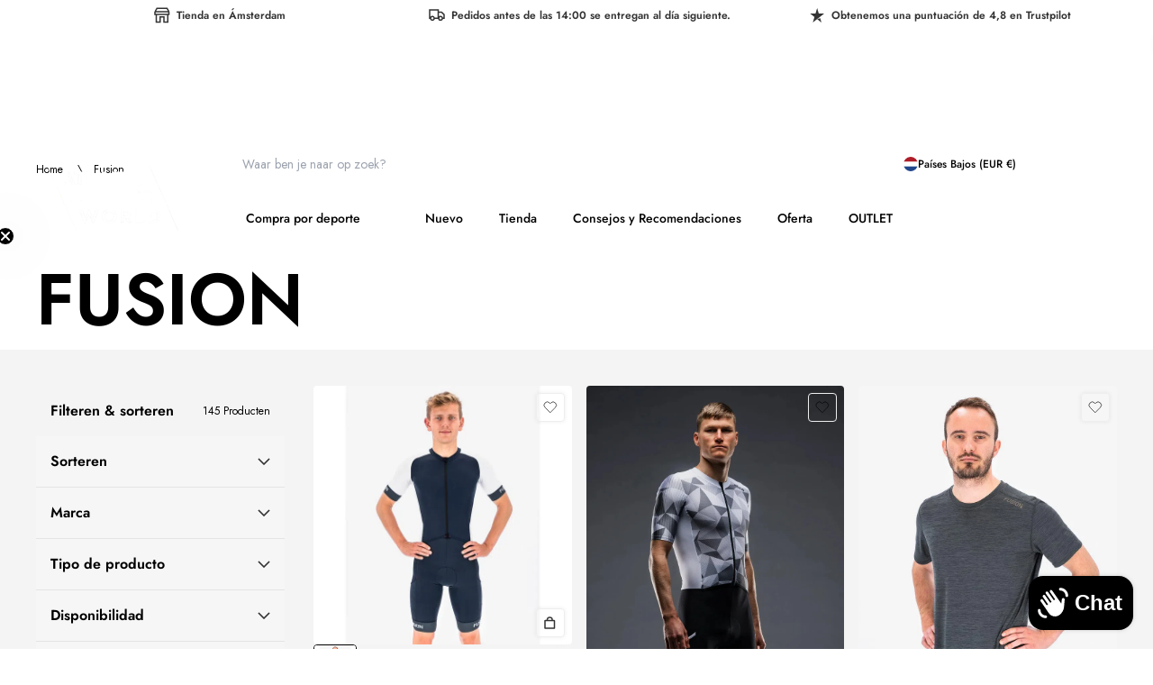

--- FILE ---
content_type: text/json
request_url: https://conf.config-security.com/model
body_size: 87
content:
{"title":"recommendation AI model (keras)","structure":"release_id=0x5e:49:73:4c:51:7d:68:3c:26:41:5a:71:78:4a:63:76:52:4a:2f:46:2d:70:3d:59:57:38:5f:62:21;keras;2cfc5ago39aslt6nytloz89r6oj8l30ave0f02ktu4dyo3c4h10z3f3xvc0w9b57h2iuq5fz","weights":"../weights/5e49734c.h5","biases":"../biases/5e49734c.h5"}

--- FILE ---
content_type: text/javascript
request_url: https://www.athletesportsworld.com/cdn/shop/t/61/assets/extenders-product-recommendations.js?v=181923466816205263721765795418
body_size: -667
content:
var n=class extends HTMLElement{constructor(){super();let o=this,s=this.querySelectorAll(".product-button"),c=()=>{let i=o.dataset.url;s.length===0&&fetch(i).then(e=>e.text()).then(e=>{let r=document.createElement("div");r.innerHTML=e;let t=r.querySelector(".product-recommendations");t&&t.innerHTML.trim().length&&(o.innerHTML=t.innerHTML)}).catch(e=>{console.error(e)})};c(),document.addEventListener("cart:updated",c)}};customElements.get("product-recommendations")||customElements.define("product-recommendations",n);


--- FILE ---
content_type: text/javascript
request_url: https://www.athletesportsworld.com/cdn/shop/t/61/assets/extenders-quantity-selector.js?v=55095752219682602841765795418
body_size: -337
content:
var e=class extends HTMLElement{constructor(){super(),this.minus=this.querySelector("button[data-quantity-minus]"),this.plus=this.querySelector("button[data-quantity-plus]"),this.quantity=this.querySelector("input[data-quantity-input]"),this.enableDelete=this.getAttribute("data-enable-delete"),this.minus&&this.plus&&this.quantity&&(this.max=parseInt(this.plus.getAttribute("data-max"))||1e3,this.initEventListeners(),this.updateButtonStates(parseInt(this.quantity.value)||1))}initEventListeners(){this.minus.addEventListener("click",()=>this.decrementQuantity()),this.plus.addEventListener("click",()=>this.incrementQuantity()),this.quantity.addEventListener("change",()=>this.validateQuantity()),this.quantity.addEventListener("input",()=>this.validateQuantity())}decrementQuantity(){let t=parseInt(this.quantity.value);(t>1||this.enableDelete)&&(this.quantity.value=Math.max(0,t-1),this.updateButtonStates(Math.max(0,t-1)),this.dispatchChangeEvent())}incrementQuantity(){let t=parseInt(this.quantity.value);t<this.max&&(this.quantity.value=t+1,this.updateButtonStates(t+1),this.dispatchChangeEvent())}validateQuantity(){let t=parseInt(this.quantity.value)||0;t=Math.max(this.enableDelete?0:1,Math.min(this.max,t)),this.quantity.value=t,this.updateButtonStates(t),this.dispatchChangeEvent()}updateButtonStates(t){this.minus.disabled=t<=(this.enableDelete?0:1),this.plus.disabled=t>=this.max}dispatchChangeEvent(){this.dispatchEvent(new CustomEvent("quantity:changed",{detail:{quantity:parseInt(this.quantity.value)},bubbles:!0}))}};customElements.define("quantity-selector",e);


--- FILE ---
content_type: image/svg+xml
request_url: https://www.athletesportsworld.com/cdn/shop/files/store-icon.svg?v=1742207362&width=80
body_size: -409
content:
<svg xmlns="http://www.w3.org/2000/svg" fill="none" viewBox="0 0 33 32" height="32" width="33">
<path stroke-width="1.5" stroke="#333333" d="M24.3333 11.9996L22.1514 8.36328H10.5151L8.33325 11.9996M24.3333 11.9996H8.33325M24.3333 11.9996V14.9087H22.8787M8.33325 11.9996V14.9087H9.7878M9.7878 14.9087V23.636H14.1514V17.8178H18.5151V23.636H22.8787V14.9087M9.7878 14.9087H22.8787"></path>
</svg>


--- FILE ---
content_type: text/javascript
request_url: https://www.athletesportsworld.com/cdn/shop/t/61/assets/extenders-product-button.js?v=173654478081332828701765795418
body_size: 1160
content:
var g=class{constructor(t){this.moneyFormat=t||"${{amount}}"}formatMoney(t,r){typeof t=="string"&&(t=t.replace(".",""));let e="",d=/\{\{\s*(\w+)\s*\}\}/,a=r||this.moneyFormat;function i(n,p=2,u=",",m="."){if(isNaN(n)||n==null)return 0;n=(n/100).toFixed(p);let f=n.split("."),x=f[0].replace(/(\d)(?=(\d\d\d)+(?!\d))/g,"$1"+u),S=f[1]?m+f[1]:"";return x+S}switch(a.match(d)[1]){case"amount":e=i(t,2);break;case"amount_no_decimals":e=i(t,0);break;case"amount_with_comma_separator":e=i(t,2,".",",");break;case"amount_no_decimals_with_comma_separator":e=i(t,0,".",",");break}return a.replace(d,e)}},h=new g;var b=class{lock(){document.querySelector("body").setAttribute("data-body-lock","true")}unlock(){document.querySelector("body").setAttribute("data-body-lock","false")}},E=new b;function y(s,t){if(!s)return;s.querySelectorAll("a, button, input, select, textarea, [tabindex]").forEach(e=>{t?e.getAttribute("tabindex")==="-1"&&e.removeAttribute("tabindex"):e.setAttribute("tabindex","-1")})}var o=document.querySelector("#quick-add-drawer-holder"),c=document.querySelector("#quick-add-curtain"),T=document.querySelector(".close-quick-add-drawer"),A=class s{constructor(){o&&(this.setupCloseListeners(),c&&c.addEventListener("click",this.handleCloseEvent))}setupCloseListeners(){document.querySelectorAll(".close-quick-add-drawer").forEach(r=>{r.addEventListener("click",this.handleCloseEvent)})}handleCloseEvent(t){if(t){t.preventDefault(),t.stopPropagation();let r=t.target.closest("form");r&&(r.onsubmit=e=>(e.preventDefault(),!1))}return s.closeQuickAddDrawer(),!1}getCurrentState(){return o.getAttribute("aria-hidden")==="false"?{state:"open",isDrawerOpen:!0}:{state:"closed",isDrawerOpen:!1}}openQuickAddDrawer(t,r,e){let d=o.getAttribute("data-section-id"),a=`/products/${t}?variant=${r}&section_id=${d}`;fetch(a).then(i=>i.text()).then(i=>{let p=new DOMParser().parseFromString(i,"text/html").querySelector("#quick-add-drawer-holder");o.innerHTML=p.innerHTML,o.setAttribute("aria-hidden","false"),c.setAttribute("aria-hidden","false"),y(o,!0),E.lock(),e.removeAttribute("aria-busy");let u=o.querySelectorAll(".close-quick-add-drawer");u.length>0&&u.forEach(m=>{m.addEventListener("click",this.handleCloseEvent)})}).catch(i=>{console.error("Error loading quick add drawer:",i)})}closeQuickAddDrawer(){s.closeQuickAddDrawer()}static closeQuickAddDrawer(){o&&(o.setAttribute("aria-hidden","true"),y(o,!1)),c&&c.setAttribute("aria-hidden","true"),E.unlock(),window.location.pathname==="/cart"&&history.replaceState({},document.title,"/")}},l=new A;l.handleCloseEvent=l.handleCloseEvent.bind(l);window.QuickAddDrawer=l;var k=l;var w=class extends HTMLElement{constructor(){var t,r;super(),this.productButtonElement=this,this.variantSelectorElements=this.querySelectorAll("[data-variant-selector-element]"),this.variantsData=JSON.parse(((t=this.querySelector(".product-variants-data"))==null?void 0:t.textContent)||'{"variants":{}}'),this.productImageElement=this.querySelector(".product-image"),this.productPriceElement=this.querySelector(".price"),this.addToCartInput=this.querySelector('input[name="id"]'),this.addToCartButton=this.querySelector('button[id="add-to-cart-button"]'),this.moneyFormat=((r=window.settings)==null?void 0:r.money_format)||"\u20AC{{amount_with_comma_separator}}",this.isDark=this.getAttribute("data-is-dark")!=="true",this.initEventListeners()}initEventListeners(){this.variantSelectorElements.forEach(t=>{t.addEventListener("click",this.handleChangeVariant.bind(this))}),this.addToCartButton&&this.addToCartButton.addEventListener("click",this.handleQuickAdd.bind(this))}handleQuickAdd(t){t.preventDefault(),this.addToCartButton.setAttribute("aria-busy",!0);let r=this.addToCartInput.value,e=this.querySelectorAll('a[href*="/products/"]');if(e.length>0){let a=e[0].getAttribute("href").split("/products/")[1].split("?")[0];k.openQuickAddDrawer(a,r,this.addToCartButton)}}handleChangeVariant(t){let r=t.target.id,e=this.variantsData.variants[r];e&&(this.toggleLoadingState(!0),this.preloadAndUpdateImage(e,r))}preloadAndUpdateImage(t,r){let e=new Image;e.src=t.image,e.srcset=t.image,e.alt=t.title,e.onload=()=>{this.toggleLoadingState(!1),this.updateProductImage(t),this.updatePrice(t),this.updateAddToCartButton(t),this.updateProductUrls(t),this.updateActiveVariantButton(r)}}updateProductImage(t){this.productImageElement&&(this.productImageElement.src=t.image,this.productImageElement.srcset=t.image,this.productImageElement.alt=t.title)}updateAddToCartButton(t){this.addToCartInput&&(this.addToCartInput.value=t.id),this.addToCartButton&&(this.addToCartButton.disabled=t.available!==!0)}updateProductUrls(t){if(!t.url)return;this.querySelectorAll('a[href*="/products/"]').forEach(e=>{e.href.includes("/products/")&&(e.href=t.url)})}toggleLoadingState(t){this.productImageElement&&(this.productImageElement.style.opacity=t?"0.5":"1",this.productImageElement.style.transform=t?"scale(0.95)":"scale(1)")}updatePrice(t){if(this.productPriceElement){if(!t.available){let r=t.title.split(" / ")[0];Object.values(this.variantsData.variants).forEach(e=>{e.title.split(" / ")[0]===r&&e.available&&(t=e)})}t.available?t.compare_at_price?this.renderSalePrice(t):this.renderRegularPrice(t):this.renderSoldOutPrice()}}renderSoldOutPrice(){var t;this.productPriceElement.innerHTML=`
      <p class="text-heading-4 ${this.isDark?"text-white":"text-carbon"}">
        ${((t=window.translations)==null?void 0:t.sold_out)||"Sold out"}
      </p>
    `}renderSalePrice(t){this.productPriceElement.innerHTML=`
      <p class="text-heading-4 ${this.isDark?"text-white":"text-carbon"}">
        ${h.formatMoney(t.price,this.moneyFormat)}
      </p>
      <p class="font-normal line-through text-heading-5 text-clouded">
        ${h.formatMoney(t.compare_at_price,this.moneyFormat)}
      </p>
      <div class="flex items-center bg-sale p-[1px] px-1 rounded-sm">
        <p class="text-white text-body-xs">
          -${t.sale_percentage}%
        </p>
      </div>
    `}renderRegularPrice(t){this.productPriceElement.innerHTML=`
      <p class="text-heading-4 ${this.isDark?"text-white":"text-carbon"}">
        ${h.formatMoney(t.price,this.moneyFormat)}
      </p>
    `}updateActiveVariantButton(t){this.variantSelectorElements.forEach(r=>{r.setAttribute("data-selected",t===r.id?"true":"false")})}};customElements.get("product-button")===void 0&&customElements.define("product-button",w);


--- FILE ---
content_type: text/javascript
request_url: https://www.athletesportsworld.com/cdn/shop/t/61/assets/extenders-cart-item.js?v=84634100470666672411765795418
body_size: 6095
content:
var yr=Object.create,ae=Object.defineProperty,br=Object.getOwnPropertyDescriptor,Er=Object.getOwnPropertyNames,wr=Object.getPrototypeOf,qr=Object.prototype.hasOwnProperty,f=(r,e)=>()=>(e||r((e={exports:{}}).exports,e),e.exports),xr=(r,e,t,s)=>{if(e&&typeof e=="object"||typeof e=="function")for(let n of Er(e))!qr.call(r,n)&&n!==t&&ae(r,n,{get:()=>e[n],enumerable:!(s=br(e,n))||s.enumerable});return r},Sr=(r,e,t)=>(t=r!=null?yr(wr(r)):{},xr(e||!r||!r.__esModule?ae(t,"default",{value:r,enumerable:!0}):t,r)),H=f((Et,ue)=>{"use strict";ue.exports=function(e,t){return function(){for(var n=new Array(arguments.length),i=0;i<n.length;i++)n[i]=arguments[i];return e.apply(t,n)}}}),p=f((wt,le)=>{"use strict";var Tr=H(),w=Object.prototype.toString;function k(r){return w.call(r)==="[object Array]"}function F(r){return typeof r>"u"}function Cr(r){return r!==null&&!F(r)&&r.constructor!==null&&!F(r.constructor)&&typeof r.constructor.isBuffer=="function"&&r.constructor.isBuffer(r)}function gr(r){return w.call(r)==="[object ArrayBuffer]"}function Or(r){return typeof FormData<"u"&&r instanceof FormData}function Rr(r){var e;return typeof ArrayBuffer<"u"&&ArrayBuffer.isView?e=ArrayBuffer.isView(r):e=r&&r.buffer&&r.buffer instanceof ArrayBuffer,e}function Ar(r){return typeof r=="string"}function Nr(r){return typeof r=="number"}function ce(r){return r!==null&&typeof r=="object"}function A(r){if(w.call(r)!=="[object Object]")return!1;var e=Object.getPrototypeOf(r);return e===null||e===Object.prototype}function Lr(r){return w.call(r)==="[object Date]"}function Pr(r){return w.call(r)==="[object File]"}function Ur(r){return w.call(r)==="[object Blob]"}function fe(r){return w.call(r)==="[object Function]"}function jr(r){return ce(r)&&fe(r.pipe)}function Br(r){return typeof URLSearchParams<"u"&&r instanceof URLSearchParams}function Dr(r){return r.trim?r.trim():r.replace(/^\s+|\s+$/g,"")}function Mr(){return typeof navigator<"u"&&(navigator.product==="ReactNative"||navigator.product==="NativeScript"||navigator.product==="NS")?!1:typeof window<"u"&&typeof document<"u"}function I(r,e){if(!(r===null||typeof r>"u"))if(typeof r!="object"&&(r=[r]),k(r))for(var t=0,s=r.length;t<s;t++)e.call(null,r[t],t,r);else for(var n in r)Object.prototype.hasOwnProperty.call(r,n)&&e.call(null,r[n],n,r)}function _(){var r={};function e(n,i){A(r[i])&&A(n)?r[i]=_(r[i],n):A(n)?r[i]=_({},n):k(n)?r[i]=n.slice():r[i]=n}for(var t=0,s=arguments.length;t<s;t++)I(arguments[t],e);return r}function Hr(r,e,t){return I(e,function(n,i){t&&typeof n=="function"?r[i]=Tr(n,t):r[i]=n}),r}function Fr(r){return r.charCodeAt(0)===65279&&(r=r.slice(1)),r}le.exports={isArray:k,isArrayBuffer:gr,isBuffer:Cr,isFormData:Or,isArrayBufferView:Rr,isString:Ar,isNumber:Nr,isObject:ce,isPlainObject:A,isUndefined:F,isDate:Lr,isFile:Pr,isBlob:Ur,isFunction:fe,isStream:jr,isURLSearchParams:Br,isStandardBrowserEnv:Mr,forEach:I,merge:_,extend:Hr,trim:Dr,stripBOM:Fr}}),J=f((qt,pe)=>{"use strict";var x=p();function de(r){return encodeURIComponent(r).replace(/%3A/gi,":").replace(/%24/g,"$").replace(/%2C/gi,",").replace(/%20/g,"+").replace(/%5B/gi,"[").replace(/%5D/gi,"]")}pe.exports=function(e,t,s){if(!t)return e;var n;if(s)n=s(t);else if(x.isURLSearchParams(t))n=t.toString();else{var i=[];x.forEach(t,function(c,y){c===null||typeof c>"u"||(x.isArray(c)?y=y+"[]":c=[c],x.forEach(c,function(l){x.isDate(l)?l=l.toISOString():x.isObject(l)&&(l=JSON.stringify(l)),i.push(de(y)+"="+de(l))}))}),n=i.join("&")}if(n){var a=e.indexOf("#");a!==-1&&(e=e.slice(0,a)),e+=(e.indexOf("?")===-1?"?":"&")+n}return e}}),me=f((xt,he)=>{"use strict";var _r=p();function N(){this.handlers=[]}N.prototype.use=function(e,t,s){return this.handlers.push({fulfilled:e,rejected:t,synchronous:s?s.synchronous:!1,runWhen:s?s.runWhen:null}),this.handlers.length-1},N.prototype.eject=function(e){this.handlers[e]&&(this.handlers[e]=null)},N.prototype.forEach=function(e){_r.forEach(this.handlers,function(s){s!==null&&e(s)})},he.exports=N}),ye=f((St,ve)=>{"use strict";var kr=p();ve.exports=function(e,t){kr.forEach(e,function(n,i){i!==t&&i.toUpperCase()===t.toUpperCase()&&(e[t]=n,delete e[i])})}}),z=f((Tt,be)=>{"use strict";be.exports=function(e,t,s,n,i){return e.config=t,s&&(e.code=s),e.request=n,e.response=i,e.isAxiosError=!0,e.toJSON=function(){return{message:this.message,name:this.name,description:this.description,number:this.number,fileName:this.fileName,lineNumber:this.lineNumber,columnNumber:this.columnNumber,stack:this.stack,config:this.config,code:this.code,status:this.response&&this.response.status?this.response.status:null}},e}}),V=f((Ct,Ee)=>{"use strict";var Ir=z();Ee.exports=function(e,t,s,n,i){var a=new Error(e);return Ir(a,t,s,n,i)}}),qe=f((gt,we)=>{"use strict";var Jr=V();we.exports=function(e,t,s){var n=s.config.validateStatus;!s.status||!n||n(s.status)?e(s):t(Jr("Request failed with status code "+s.status,s.config,null,s.request,s))}}),Se=f((Ot,xe)=>{"use strict";var L=p();xe.exports=L.isStandardBrowserEnv()?function(){return{write:function(t,s,n,i,a,u){var c=[];c.push(t+"="+encodeURIComponent(s)),L.isNumber(n)&&c.push("expires="+new Date(n).toGMTString()),L.isString(i)&&c.push("path="+i),L.isString(a)&&c.push("domain="+a),u===!0&&c.push("secure"),document.cookie=c.join("; ")},read:function(t){var s=document.cookie.match(new RegExp("(^|;\\s*)("+t+")=([^;]*)"));return s?decodeURIComponent(s[3]):null},remove:function(t){this.write(t,"",Date.now()-864e5)}}}():function(){return{write:function(){},read:function(){return null},remove:function(){}}}()}),Ce=f((Rt,Te)=>{"use strict";Te.exports=function(e){return/^([a-z][a-z\d\+\-\.]*:)?\/\//i.test(e)}}),Oe=f((At,ge)=>{"use strict";ge.exports=function(e,t){return t?e.replace(/\/+$/,"")+"/"+t.replace(/^\/+/,""):e}}),Ae=f((Nt,Re)=>{"use strict";var zr=Ce(),Vr=Oe();Re.exports=function(e,t){return e&&!zr(t)?Vr(e,t):t}}),Le=f((Lt,Ne)=>{"use strict";var W=p(),Wr=["age","authorization","content-length","content-type","etag","expires","from","host","if-modified-since","if-unmodified-since","last-modified","location","max-forwards","proxy-authorization","referer","retry-after","user-agent"];Ne.exports=function(e){var t={},s,n,i;return e&&W.forEach(e.split(`
`),function(u){if(i=u.indexOf(":"),s=W.trim(u.substr(0,i)).toLowerCase(),n=W.trim(u.substr(i+1)),s){if(t[s]&&Wr.indexOf(s)>=0)return;s==="set-cookie"?t[s]=(t[s]?t[s]:[]).concat([n]):t[s]=t[s]?t[s]+", "+n:n}}),t}}),je=f((Pt,Ue)=>{"use strict";var Pe=p();Ue.exports=Pe.isStandardBrowserEnv()?function(){var e=/(msie|trident)/i.test(navigator.userAgent),t=document.createElement("a"),s;function n(i){var a=i;return e&&(t.setAttribute("href",a),a=t.href),t.setAttribute("href",a),{href:t.href,protocol:t.protocol?t.protocol.replace(/:$/,""):"",host:t.host,search:t.search?t.search.replace(/^\?/,""):"",hash:t.hash?t.hash.replace(/^#/,""):"",hostname:t.hostname,port:t.port,pathname:t.pathname.charAt(0)==="/"?t.pathname:"/"+t.pathname}}return s=n(window.location.href),function(a){var u=Pe.isString(a)?n(a):a;return u.protocol===s.protocol&&u.host===s.host}}():function(){return function(){return!0}}()}),g=f((Ut,Be)=>{"use strict";function $(r){this.message=r}$.prototype.toString=function(){return"Cancel"+(this.message?": "+this.message:"")},$.prototype.__CANCEL__=!0,Be.exports=$}),K=f((jt,De)=>{"use strict";var P=p(),$r=qe(),Xr=Se(),Kr=J(),Qr=Ae(),Gr=Le(),Yr=je(),X=V(),Zr=O(),et=g();De.exports=function(e){return new Promise(function(s,n){var i=e.data,a=e.headers,u=e.responseType,c;function y(){e.cancelToken&&e.cancelToken.unsubscribe(c),e.signal&&e.signal.removeEventListener("abort",c)}P.isFormData(i)&&delete a["Content-Type"];var o=new XMLHttpRequest;if(e.auth){var l=e.auth.username||"",h=e.auth.password?unescape(encodeURIComponent(e.auth.password)):"";a.Authorization="Basic "+btoa(l+":"+h)}var C=Qr(e.baseURL,e.url);o.open(e.method.toUpperCase(),Kr(C,e.params,e.paramsSerializer),!0),o.timeout=e.timeout;function ie(){if(o){var v="getAllResponseHeaders"in o?Gr(o.getAllResponseHeaders()):null,q=!u||u==="text"||u==="json"?o.responseText:o.response,E={data:q,status:o.status,statusText:o.statusText,headers:v,config:e,request:o};$r(function(M){s(M),y()},function(M){n(M),y()},E),o=null}}if("onloadend"in o?o.onloadend=ie:o.onreadystatechange=function(){!o||o.readyState!==4||o.status===0&&!(o.responseURL&&o.responseURL.indexOf("file:")===0)||setTimeout(ie)},o.onabort=function(){o&&(n(X("Request aborted",e,"ECONNABORTED",o)),o=null)},o.onerror=function(){n(X("Network Error",e,null,o)),o=null},o.ontimeout=function(){var q=e.timeout?"timeout of "+e.timeout+"ms exceeded":"timeout exceeded",E=e.transitional||Zr.transitional;e.timeoutErrorMessage&&(q=e.timeoutErrorMessage),n(X(q,e,E.clarifyTimeoutError?"ETIMEDOUT":"ECONNABORTED",o)),o=null},P.isStandardBrowserEnv()){var oe=(e.withCredentials||Yr(C))&&e.xsrfCookieName?Xr.read(e.xsrfCookieName):void 0;oe&&(a[e.xsrfHeaderName]=oe)}"setRequestHeader"in o&&P.forEach(a,function(q,E){typeof i>"u"&&E.toLowerCase()==="content-type"?delete a[E]:o.setRequestHeader(E,q)}),P.isUndefined(e.withCredentials)||(o.withCredentials=!!e.withCredentials),u&&u!=="json"&&(o.responseType=e.responseType),typeof e.onDownloadProgress=="function"&&o.addEventListener("progress",e.onDownloadProgress),typeof e.onUploadProgress=="function"&&o.upload&&o.upload.addEventListener("progress",e.onUploadProgress),(e.cancelToken||e.signal)&&(c=function(v){o&&(n(!v||v&&v.type?new et("canceled"):v),o.abort(),o=null)},e.cancelToken&&e.cancelToken.subscribe(c),e.signal&&(e.signal.aborted?c():e.signal.addEventListener("abort",c))),i||(i=null),o.send(i)})}}),O=f((Bt,Fe)=>{"use strict";var d=p(),Me=ye(),rt=z(),tt={"Content-Type":"application/x-www-form-urlencoded"};function He(r,e){!d.isUndefined(r)&&d.isUndefined(r["Content-Type"])&&(r["Content-Type"]=e)}function nt(){var r;return(typeof XMLHttpRequest<"u"||typeof process<"u"&&Object.prototype.toString.call(process)==="[object process]")&&(r=K()),r}function st(r,e,t){if(d.isString(r))try{return(e||JSON.parse)(r),d.trim(r)}catch(s){if(s.name!=="SyntaxError")throw s}return(t||JSON.stringify)(r)}var U={transitional:{silentJSONParsing:!0,forcedJSONParsing:!0,clarifyTimeoutError:!1},adapter:nt(),transformRequest:[function(e,t){return Me(t,"Accept"),Me(t,"Content-Type"),d.isFormData(e)||d.isArrayBuffer(e)||d.isBuffer(e)||d.isStream(e)||d.isFile(e)||d.isBlob(e)?e:d.isArrayBufferView(e)?e.buffer:d.isURLSearchParams(e)?(He(t,"application/x-www-form-urlencoded;charset=utf-8"),e.toString()):d.isObject(e)||t&&t["Content-Type"]==="application/json"?(He(t,"application/json"),st(e)):e}],transformResponse:[function(e){var t=this.transitional||U.transitional,s=t&&t.silentJSONParsing,n=t&&t.forcedJSONParsing,i=!s&&this.responseType==="json";if(i||n&&d.isString(e)&&e.length)try{return JSON.parse(e)}catch(a){if(i)throw a.name==="SyntaxError"?rt(a,this,"E_JSON_PARSE"):a}return e}],timeout:0,xsrfCookieName:"XSRF-TOKEN",xsrfHeaderName:"X-XSRF-TOKEN",maxContentLength:-1,maxBodyLength:-1,validateStatus:function(e){return e>=200&&e<300},headers:{common:{Accept:"application/json, text/plain, */*"}}};d.forEach(["delete","get","head"],function(e){U.headers[e]={}}),d.forEach(["post","put","patch"],function(e){U.headers[e]=d.merge(tt)}),Fe.exports=U}),ke=f((Dt,_e)=>{"use strict";var it=p(),ot=O();_e.exports=function(e,t,s){var n=this||ot;return it.forEach(s,function(a){e=a.call(n,e,t)}),e}}),Q=f((Mt,Ie)=>{"use strict";Ie.exports=function(e){return!!(e&&e.__CANCEL__)}}),Ve=f((Ht,ze)=>{"use strict";var Je=p(),G=ke(),at=Q(),ut=O(),ct=g();function Y(r){if(r.cancelToken&&r.cancelToken.throwIfRequested(),r.signal&&r.signal.aborted)throw new ct("canceled")}ze.exports=function(e){Y(e),e.headers=e.headers||{},e.data=G.call(e,e.data,e.headers,e.transformRequest),e.headers=Je.merge(e.headers.common||{},e.headers[e.method]||{},e.headers),Je.forEach(["delete","get","head","post","put","patch","common"],function(n){delete e.headers[n]});var t=e.adapter||ut.adapter;return t(e).then(function(n){return Y(e),n.data=G.call(e,n.data,n.headers,e.transformResponse),n},function(n){return at(n)||(Y(e),n&&n.response&&(n.response.data=G.call(e,n.response.data,n.response.headers,e.transformResponse))),Promise.reject(n)})}}),Z=f((Ft,We)=>{"use strict";var m=p();We.exports=function(e,t){t=t||{};var s={};function n(o,l){return m.isPlainObject(o)&&m.isPlainObject(l)?m.merge(o,l):m.isPlainObject(l)?m.merge({},l):m.isArray(l)?l.slice():l}function i(o){if(m.isUndefined(t[o])){if(!m.isUndefined(e[o]))return n(void 0,e[o])}else return n(e[o],t[o])}function a(o){if(!m.isUndefined(t[o]))return n(void 0,t[o])}function u(o){if(m.isUndefined(t[o])){if(!m.isUndefined(e[o]))return n(void 0,e[o])}else return n(void 0,t[o])}function c(o){if(o in t)return n(e[o],t[o]);if(o in e)return n(void 0,e[o])}var y={url:a,method:a,data:a,baseURL:u,transformRequest:u,transformResponse:u,paramsSerializer:u,timeout:u,timeoutMessage:u,withCredentials:u,adapter:u,responseType:u,xsrfCookieName:u,xsrfHeaderName:u,onUploadProgress:u,onDownloadProgress:u,decompress:u,maxContentLength:u,maxBodyLength:u,transport:u,httpAgent:u,httpsAgent:u,cancelToken:u,socketPath:u,responseEncoding:u,validateStatus:c};return m.forEach(Object.keys(e).concat(Object.keys(t)),function(l){var h=y[l]||i,C=h(l);m.isUndefined(C)&&h!==c||(s[l]=C)}),s}}),ee=f((_t,$e)=>{$e.exports={version:"0.24.0"}}),Qe=f((kt,Ke)=>{"use strict";var ft=ee().version,re={};["object","boolean","number","function","string","symbol"].forEach(function(r,e){re[r]=function(s){return typeof s===r||"a"+(e<1?"n ":" ")+r}});var Xe={};re.transitional=function(e,t,s){function n(i,a){return"[Axios v"+ft+"] Transitional option '"+i+"'"+a+(s?". "+s:"")}return function(i,a,u){if(e===!1)throw new Error(n(a," has been removed"+(t?" in "+t:"")));return t&&!Xe[a]&&(Xe[a]=!0,console.warn(n(a," has been deprecated since v"+t+" and will be removed in the near future"))),e?e(i,a,u):!0}};function lt(r,e,t){if(typeof r!="object")throw new TypeError("options must be an object");for(var s=Object.keys(r),n=s.length;n-- >0;){var i=s[n],a=e[i];if(a){var u=r[i],c=u===void 0||a(u,i,r);if(c!==!0)throw new TypeError("option "+i+" must be "+c);continue}if(t!==!0)throw Error("Unknown option "+i)}}Ke.exports={assertOptions:lt,validators:re}}),tr=f((It,rr)=>{"use strict";var Ze=p(),dt=J(),Ge=me(),Ye=Ve(),j=Z(),er=Qe(),S=er.validators;function R(r){this.defaults=r,this.interceptors={request:new Ge,response:new Ge}}R.prototype.request=function(e){typeof e=="string"?(e=arguments[1]||{},e.url=arguments[0]):e=e||{},e=j(this.defaults,e),e.method?e.method=e.method.toLowerCase():this.defaults.method?e.method=this.defaults.method.toLowerCase():e.method="get";var t=e.transitional;t!==void 0&&er.assertOptions(t,{silentJSONParsing:S.transitional(S.boolean),forcedJSONParsing:S.transitional(S.boolean),clarifyTimeoutError:S.transitional(S.boolean)},!1);var s=[],n=!0;this.interceptors.request.forEach(function(h){typeof h.runWhen=="function"&&h.runWhen(e)===!1||(n=n&&h.synchronous,s.unshift(h.fulfilled,h.rejected))});var i=[];this.interceptors.response.forEach(function(h){i.push(h.fulfilled,h.rejected)});var a;if(!n){var u=[Ye,void 0];for(Array.prototype.unshift.apply(u,s),u=u.concat(i),a=Promise.resolve(e);u.length;)a=a.then(u.shift(),u.shift());return a}for(var c=e;s.length;){var y=s.shift(),o=s.shift();try{c=y(c)}catch(l){o(l);break}}try{a=Ye(c)}catch(l){return Promise.reject(l)}for(;i.length;)a=a.then(i.shift(),i.shift());return a},R.prototype.getUri=function(e){return e=j(this.defaults,e),dt(e.url,e.params,e.paramsSerializer).replace(/^\?/,"")},Ze.forEach(["delete","get","head","options"],function(e){R.prototype[e]=function(t,s){return this.request(j(s||{},{method:e,url:t,data:(s||{}).data}))}}),Ze.forEach(["post","put","patch"],function(e){R.prototype[e]=function(t,s,n){return this.request(j(n||{},{method:e,url:t,data:s}))}}),rr.exports=R}),sr=f((Jt,nr)=>{"use strict";var pt=g();function T(r){if(typeof r!="function")throw new TypeError("executor must be a function.");var e;this.promise=new Promise(function(n){e=n});var t=this;this.promise.then(function(s){if(t._listeners){var n,i=t._listeners.length;for(n=0;n<i;n++)t._listeners[n](s);t._listeners=null}}),this.promise.then=function(s){var n,i=new Promise(function(a){t.subscribe(a),n=a}).then(s);return i.cancel=function(){t.unsubscribe(n)},i},r(function(n){t.reason||(t.reason=new pt(n),e(t.reason))})}T.prototype.throwIfRequested=function(){if(this.reason)throw this.reason},T.prototype.subscribe=function(e){if(this.reason){e(this.reason);return}this._listeners?this._listeners.push(e):this._listeners=[e]},T.prototype.unsubscribe=function(e){if(this._listeners){var t=this._listeners.indexOf(e);t!==-1&&this._listeners.splice(t,1)}},T.source=function(){var e,t=new T(function(n){e=n});return{token:t,cancel:e}},nr.exports=T}),or=f((zt,ir)=>{"use strict";ir.exports=function(e){return function(s){return e.apply(null,s)}}}),ur=f((Vt,ar)=>{"use strict";ar.exports=function(e){return typeof e=="object"&&e.isAxiosError===!0}}),lr=f((Wt,te)=>{"use strict";var cr=p(),ht=H(),B=tr(),mt=Z(),vt=O();function fr(r){var e=new B(r),t=ht(B.prototype.request,e);return cr.extend(t,B.prototype,e),cr.extend(t,e),t.create=function(n){return fr(mt(r,n))},t}var b=fr(vt);b.Axios=B,b.Cancel=g(),b.CancelToken=sr(),b.isCancel=Q(),b.VERSION=ee().version,b.all=function(e){return Promise.all(e)},b.spread=or(),b.isAxiosError=ur(),te.exports=b,te.exports.default=b}),pr=f(($t,dr)=>{dr.exports=lr()}),mr=Sr(pr(),1),D=()=>{let r=document.querySelector("#cart-drawer-holder"),e=r?.getAttribute("data-section-id");return e?[{id:"cart-items",section:e,selector:"#cart-items"},{id:"cart-summary",section:e,selector:"#cart-summary"},{id:"cart-item-counter",section:"cart-item-counter",selector:"#cart-item-counter"}]:(console.error("Cart drawer section ID not found. Cart updates may not work properly."),[])},yt=(r,e,t)=>{if(!r)return console.error("No HTML content provided"),"";if(typeof r=="object"&&r.data&&(r=r.data),typeof r=="object"){if(r.sections&&t&&r.sections[t])try{let n=new DOMParser().parseFromString(r.sections[t],"text/html").querySelector(e);if(n)return n.innerHTML}catch(s){console.warn("Error parsing section HTML:",s)}return console.error(`Response is an object but doesn't contain usable data for section: ${e}`),""}try{let n=new DOMParser().parseFromString(r,"text/html").querySelector(e);return n?n.innerHTML:(console.error(`Element with selector "${e}" not found in HTML.`),"")}catch(s){return console.error("Error parsing HTML:",s),""}},hr=r=>{D().forEach(e=>{let t=document.querySelectorAll(e.selector);t&&t.length>0?t.forEach(s=>{let n=yt(r,e.selector,e.section);n!==""&&(s.innerHTML=n)}):console.warn(`No elements found for selector: ${e.selector}`)})},ne=(r,e)=>{let t=D().map(s=>s.section);mr.default.post("/cart/change.js",{id:r,quantity:e,sections:t},{headers:{"Content-Type":"application/json"}}).then(s=>{hr(s.data),document.dispatchEvent(new Event("cart:updated"))}).catch(s=>{console.error("Cart update error:",s),document.querySelectorAll("cart-item").forEach(i=>{i.setAttribute("aria-busy",!1)})})},se=class extends HTMLElement{constructor(){super();let e=this.querySelector("#line-remove"),t=this.getAttribute("data-id"),s=this.querySelector("quantity-selector"),n,i=a=>{clearTimeout(n),n=setTimeout(()=>{ne(t,a),this.setAttribute("aria-busy",!0)},300)};s.addEventListener("quantity:changed",a=>{let u=a.detail.quantity;i(u)}),e.addEventListener("click",()=>{clearTimeout(n),ne(t,0),this.setAttribute("aria-busy",!0)})}};customElements.get("cart-item")||customElements.define("cart-item",se);
//# sourceMappingURL=/cdn/shop/t/61/assets/extenders-cart-item.js.map?v=84634100470666672411765795418


--- FILE ---
content_type: text/javascript
request_url: https://www.athletesportsworld.com/cdn/shop/t/61/assets/extenders-header-handler.js?v=136804630059061296731765795418
body_size: -99
content:
var E=Object.defineProperty;var M=(s,e,t)=>e in s?E(s,e,{enumerable:!0,configurable:!0,writable:!0,value:t}):s[e]=t;var v=(s,e,t)=>(M(s,typeof e!="symbol"?e+"":e,t),t);var u=class{lock(){document.querySelector("body").setAttribute("data-body-lock","true")}unlock(){document.querySelector("body").setAttribute("data-body-lock","false")}},h=new u;var i=class{constructor(){v(this,"removeActiveNavBarItems",()=>{this.navItems.forEach(e=>{e.setAttribute("data-selected","false")})});this.curtain=document.querySelector("#curtain"),this.curtain.addEventListener("mouseenter",()=>this.closeMenuHandler()),this.navItems=document.querySelectorAll("a[data-nav-item]")}open(){this.curtain.setAttribute("aria-hidden","false")}close(){this.curtain.setAttribute("aria-hidden","true")}closeMenuHandler(){document.querySelectorAll('nav[aria-hidden="false"]').forEach(t=>t.setAttribute("aria-hidden","true")),this.curtain.setAttribute("aria-hidden","true"),this.removeActiveNavBarItems()}};var m=class extends HTMLElement{constructor(){super();let e=this.closest("header"),t=e.querySelector("#desktop-menus"),f=this.querySelectorAll("a[data-nav-item]"),o=new i,b=this.querySelector("#mobile-menu-toggle"),A=this.querySelector("#mobile-menus");window.izyrent_metafields===void 0&&(window.izyrent_metafields=null);let d=!1,y=()=>{t.addEventListener("mouseleave",()=>{c()})},p=a=>{if(e&&t)return!!t.querySelector(`nav[data-parent="${a.getAttribute("data-child")}"]`)},l=a=>{t.querySelectorAll('nav[aria-hidden="false"]').forEach(n=>{n!==a&&n.setAttribute("aria-hidden","true")})},c=()=>{f.forEach(a=>{a.setAttribute("data-selected","false")})};document.addEventListener("search:opened",()=>{d=!0,o.close(),l(),c()}),document.addEventListener("search:closed",()=>{d=!1}),b&&b.addEventListener("click",a=>{let r=a.target.getAttribute("aria-expanded")==="true";a.target.setAttribute("aria-expanded",!r),A.setAttribute("aria-hidden",r),r?h.unlock():h.lock()}),f.forEach(a=>{a.addEventListener("mouseenter",r=>{if(!d)if(c(),r.target.setAttribute("data-selected","true"),p(a)){let n=t.querySelector(`nav[data-parent="${r.target.getAttribute("data-child")}"]`);n&&(l(n),o.open(),n.setAttribute("aria-hidden","false"))}else o.close(),l()}),a.addEventListener("mouseleave",r=>{let n=t.querySelector(`nav[data-parent="${r.target.getAttribute("data-child")}"]`);n?n.setAttribute("data-selected","true"):r.target.setAttribute("data-selected","false")})}),y()}};customElements.get("header-handler")===void 0&&customElements.define("header-handler",m);
